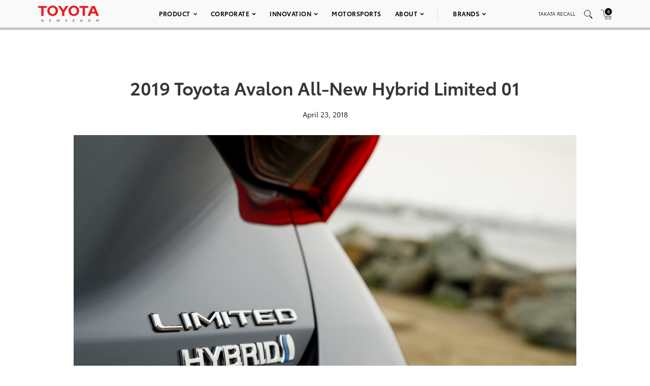

--- FILE ---
content_type: text/html; charset=utf-8
request_url: https://www.google.com/recaptcha/api2/anchor?ar=1&k=6Ldl55gUAAAAAODWLNyPR_2KfYHNm-DfOveo0xfH&co=aHR0cHM6Ly9wcmVzc3Jvb20udG95b3RhLmNvbTo0NDM.&hl=en&v=N67nZn4AqZkNcbeMu4prBgzg&size=normal&anchor-ms=20000&execute-ms=30000&cb=kt5me65o92x1
body_size: 50280
content:
<!DOCTYPE HTML><html dir="ltr" lang="en"><head><meta http-equiv="Content-Type" content="text/html; charset=UTF-8">
<meta http-equiv="X-UA-Compatible" content="IE=edge">
<title>reCAPTCHA</title>
<style type="text/css">
/* cyrillic-ext */
@font-face {
  font-family: 'Roboto';
  font-style: normal;
  font-weight: 400;
  font-stretch: 100%;
  src: url(//fonts.gstatic.com/s/roboto/v48/KFO7CnqEu92Fr1ME7kSn66aGLdTylUAMa3GUBHMdazTgWw.woff2) format('woff2');
  unicode-range: U+0460-052F, U+1C80-1C8A, U+20B4, U+2DE0-2DFF, U+A640-A69F, U+FE2E-FE2F;
}
/* cyrillic */
@font-face {
  font-family: 'Roboto';
  font-style: normal;
  font-weight: 400;
  font-stretch: 100%;
  src: url(//fonts.gstatic.com/s/roboto/v48/KFO7CnqEu92Fr1ME7kSn66aGLdTylUAMa3iUBHMdazTgWw.woff2) format('woff2');
  unicode-range: U+0301, U+0400-045F, U+0490-0491, U+04B0-04B1, U+2116;
}
/* greek-ext */
@font-face {
  font-family: 'Roboto';
  font-style: normal;
  font-weight: 400;
  font-stretch: 100%;
  src: url(//fonts.gstatic.com/s/roboto/v48/KFO7CnqEu92Fr1ME7kSn66aGLdTylUAMa3CUBHMdazTgWw.woff2) format('woff2');
  unicode-range: U+1F00-1FFF;
}
/* greek */
@font-face {
  font-family: 'Roboto';
  font-style: normal;
  font-weight: 400;
  font-stretch: 100%;
  src: url(//fonts.gstatic.com/s/roboto/v48/KFO7CnqEu92Fr1ME7kSn66aGLdTylUAMa3-UBHMdazTgWw.woff2) format('woff2');
  unicode-range: U+0370-0377, U+037A-037F, U+0384-038A, U+038C, U+038E-03A1, U+03A3-03FF;
}
/* math */
@font-face {
  font-family: 'Roboto';
  font-style: normal;
  font-weight: 400;
  font-stretch: 100%;
  src: url(//fonts.gstatic.com/s/roboto/v48/KFO7CnqEu92Fr1ME7kSn66aGLdTylUAMawCUBHMdazTgWw.woff2) format('woff2');
  unicode-range: U+0302-0303, U+0305, U+0307-0308, U+0310, U+0312, U+0315, U+031A, U+0326-0327, U+032C, U+032F-0330, U+0332-0333, U+0338, U+033A, U+0346, U+034D, U+0391-03A1, U+03A3-03A9, U+03B1-03C9, U+03D1, U+03D5-03D6, U+03F0-03F1, U+03F4-03F5, U+2016-2017, U+2034-2038, U+203C, U+2040, U+2043, U+2047, U+2050, U+2057, U+205F, U+2070-2071, U+2074-208E, U+2090-209C, U+20D0-20DC, U+20E1, U+20E5-20EF, U+2100-2112, U+2114-2115, U+2117-2121, U+2123-214F, U+2190, U+2192, U+2194-21AE, U+21B0-21E5, U+21F1-21F2, U+21F4-2211, U+2213-2214, U+2216-22FF, U+2308-230B, U+2310, U+2319, U+231C-2321, U+2336-237A, U+237C, U+2395, U+239B-23B7, U+23D0, U+23DC-23E1, U+2474-2475, U+25AF, U+25B3, U+25B7, U+25BD, U+25C1, U+25CA, U+25CC, U+25FB, U+266D-266F, U+27C0-27FF, U+2900-2AFF, U+2B0E-2B11, U+2B30-2B4C, U+2BFE, U+3030, U+FF5B, U+FF5D, U+1D400-1D7FF, U+1EE00-1EEFF;
}
/* symbols */
@font-face {
  font-family: 'Roboto';
  font-style: normal;
  font-weight: 400;
  font-stretch: 100%;
  src: url(//fonts.gstatic.com/s/roboto/v48/KFO7CnqEu92Fr1ME7kSn66aGLdTylUAMaxKUBHMdazTgWw.woff2) format('woff2');
  unicode-range: U+0001-000C, U+000E-001F, U+007F-009F, U+20DD-20E0, U+20E2-20E4, U+2150-218F, U+2190, U+2192, U+2194-2199, U+21AF, U+21E6-21F0, U+21F3, U+2218-2219, U+2299, U+22C4-22C6, U+2300-243F, U+2440-244A, U+2460-24FF, U+25A0-27BF, U+2800-28FF, U+2921-2922, U+2981, U+29BF, U+29EB, U+2B00-2BFF, U+4DC0-4DFF, U+FFF9-FFFB, U+10140-1018E, U+10190-1019C, U+101A0, U+101D0-101FD, U+102E0-102FB, U+10E60-10E7E, U+1D2C0-1D2D3, U+1D2E0-1D37F, U+1F000-1F0FF, U+1F100-1F1AD, U+1F1E6-1F1FF, U+1F30D-1F30F, U+1F315, U+1F31C, U+1F31E, U+1F320-1F32C, U+1F336, U+1F378, U+1F37D, U+1F382, U+1F393-1F39F, U+1F3A7-1F3A8, U+1F3AC-1F3AF, U+1F3C2, U+1F3C4-1F3C6, U+1F3CA-1F3CE, U+1F3D4-1F3E0, U+1F3ED, U+1F3F1-1F3F3, U+1F3F5-1F3F7, U+1F408, U+1F415, U+1F41F, U+1F426, U+1F43F, U+1F441-1F442, U+1F444, U+1F446-1F449, U+1F44C-1F44E, U+1F453, U+1F46A, U+1F47D, U+1F4A3, U+1F4B0, U+1F4B3, U+1F4B9, U+1F4BB, U+1F4BF, U+1F4C8-1F4CB, U+1F4D6, U+1F4DA, U+1F4DF, U+1F4E3-1F4E6, U+1F4EA-1F4ED, U+1F4F7, U+1F4F9-1F4FB, U+1F4FD-1F4FE, U+1F503, U+1F507-1F50B, U+1F50D, U+1F512-1F513, U+1F53E-1F54A, U+1F54F-1F5FA, U+1F610, U+1F650-1F67F, U+1F687, U+1F68D, U+1F691, U+1F694, U+1F698, U+1F6AD, U+1F6B2, U+1F6B9-1F6BA, U+1F6BC, U+1F6C6-1F6CF, U+1F6D3-1F6D7, U+1F6E0-1F6EA, U+1F6F0-1F6F3, U+1F6F7-1F6FC, U+1F700-1F7FF, U+1F800-1F80B, U+1F810-1F847, U+1F850-1F859, U+1F860-1F887, U+1F890-1F8AD, U+1F8B0-1F8BB, U+1F8C0-1F8C1, U+1F900-1F90B, U+1F93B, U+1F946, U+1F984, U+1F996, U+1F9E9, U+1FA00-1FA6F, U+1FA70-1FA7C, U+1FA80-1FA89, U+1FA8F-1FAC6, U+1FACE-1FADC, U+1FADF-1FAE9, U+1FAF0-1FAF8, U+1FB00-1FBFF;
}
/* vietnamese */
@font-face {
  font-family: 'Roboto';
  font-style: normal;
  font-weight: 400;
  font-stretch: 100%;
  src: url(//fonts.gstatic.com/s/roboto/v48/KFO7CnqEu92Fr1ME7kSn66aGLdTylUAMa3OUBHMdazTgWw.woff2) format('woff2');
  unicode-range: U+0102-0103, U+0110-0111, U+0128-0129, U+0168-0169, U+01A0-01A1, U+01AF-01B0, U+0300-0301, U+0303-0304, U+0308-0309, U+0323, U+0329, U+1EA0-1EF9, U+20AB;
}
/* latin-ext */
@font-face {
  font-family: 'Roboto';
  font-style: normal;
  font-weight: 400;
  font-stretch: 100%;
  src: url(//fonts.gstatic.com/s/roboto/v48/KFO7CnqEu92Fr1ME7kSn66aGLdTylUAMa3KUBHMdazTgWw.woff2) format('woff2');
  unicode-range: U+0100-02BA, U+02BD-02C5, U+02C7-02CC, U+02CE-02D7, U+02DD-02FF, U+0304, U+0308, U+0329, U+1D00-1DBF, U+1E00-1E9F, U+1EF2-1EFF, U+2020, U+20A0-20AB, U+20AD-20C0, U+2113, U+2C60-2C7F, U+A720-A7FF;
}
/* latin */
@font-face {
  font-family: 'Roboto';
  font-style: normal;
  font-weight: 400;
  font-stretch: 100%;
  src: url(//fonts.gstatic.com/s/roboto/v48/KFO7CnqEu92Fr1ME7kSn66aGLdTylUAMa3yUBHMdazQ.woff2) format('woff2');
  unicode-range: U+0000-00FF, U+0131, U+0152-0153, U+02BB-02BC, U+02C6, U+02DA, U+02DC, U+0304, U+0308, U+0329, U+2000-206F, U+20AC, U+2122, U+2191, U+2193, U+2212, U+2215, U+FEFF, U+FFFD;
}
/* cyrillic-ext */
@font-face {
  font-family: 'Roboto';
  font-style: normal;
  font-weight: 500;
  font-stretch: 100%;
  src: url(//fonts.gstatic.com/s/roboto/v48/KFO7CnqEu92Fr1ME7kSn66aGLdTylUAMa3GUBHMdazTgWw.woff2) format('woff2');
  unicode-range: U+0460-052F, U+1C80-1C8A, U+20B4, U+2DE0-2DFF, U+A640-A69F, U+FE2E-FE2F;
}
/* cyrillic */
@font-face {
  font-family: 'Roboto';
  font-style: normal;
  font-weight: 500;
  font-stretch: 100%;
  src: url(//fonts.gstatic.com/s/roboto/v48/KFO7CnqEu92Fr1ME7kSn66aGLdTylUAMa3iUBHMdazTgWw.woff2) format('woff2');
  unicode-range: U+0301, U+0400-045F, U+0490-0491, U+04B0-04B1, U+2116;
}
/* greek-ext */
@font-face {
  font-family: 'Roboto';
  font-style: normal;
  font-weight: 500;
  font-stretch: 100%;
  src: url(//fonts.gstatic.com/s/roboto/v48/KFO7CnqEu92Fr1ME7kSn66aGLdTylUAMa3CUBHMdazTgWw.woff2) format('woff2');
  unicode-range: U+1F00-1FFF;
}
/* greek */
@font-face {
  font-family: 'Roboto';
  font-style: normal;
  font-weight: 500;
  font-stretch: 100%;
  src: url(//fonts.gstatic.com/s/roboto/v48/KFO7CnqEu92Fr1ME7kSn66aGLdTylUAMa3-UBHMdazTgWw.woff2) format('woff2');
  unicode-range: U+0370-0377, U+037A-037F, U+0384-038A, U+038C, U+038E-03A1, U+03A3-03FF;
}
/* math */
@font-face {
  font-family: 'Roboto';
  font-style: normal;
  font-weight: 500;
  font-stretch: 100%;
  src: url(//fonts.gstatic.com/s/roboto/v48/KFO7CnqEu92Fr1ME7kSn66aGLdTylUAMawCUBHMdazTgWw.woff2) format('woff2');
  unicode-range: U+0302-0303, U+0305, U+0307-0308, U+0310, U+0312, U+0315, U+031A, U+0326-0327, U+032C, U+032F-0330, U+0332-0333, U+0338, U+033A, U+0346, U+034D, U+0391-03A1, U+03A3-03A9, U+03B1-03C9, U+03D1, U+03D5-03D6, U+03F0-03F1, U+03F4-03F5, U+2016-2017, U+2034-2038, U+203C, U+2040, U+2043, U+2047, U+2050, U+2057, U+205F, U+2070-2071, U+2074-208E, U+2090-209C, U+20D0-20DC, U+20E1, U+20E5-20EF, U+2100-2112, U+2114-2115, U+2117-2121, U+2123-214F, U+2190, U+2192, U+2194-21AE, U+21B0-21E5, U+21F1-21F2, U+21F4-2211, U+2213-2214, U+2216-22FF, U+2308-230B, U+2310, U+2319, U+231C-2321, U+2336-237A, U+237C, U+2395, U+239B-23B7, U+23D0, U+23DC-23E1, U+2474-2475, U+25AF, U+25B3, U+25B7, U+25BD, U+25C1, U+25CA, U+25CC, U+25FB, U+266D-266F, U+27C0-27FF, U+2900-2AFF, U+2B0E-2B11, U+2B30-2B4C, U+2BFE, U+3030, U+FF5B, U+FF5D, U+1D400-1D7FF, U+1EE00-1EEFF;
}
/* symbols */
@font-face {
  font-family: 'Roboto';
  font-style: normal;
  font-weight: 500;
  font-stretch: 100%;
  src: url(//fonts.gstatic.com/s/roboto/v48/KFO7CnqEu92Fr1ME7kSn66aGLdTylUAMaxKUBHMdazTgWw.woff2) format('woff2');
  unicode-range: U+0001-000C, U+000E-001F, U+007F-009F, U+20DD-20E0, U+20E2-20E4, U+2150-218F, U+2190, U+2192, U+2194-2199, U+21AF, U+21E6-21F0, U+21F3, U+2218-2219, U+2299, U+22C4-22C6, U+2300-243F, U+2440-244A, U+2460-24FF, U+25A0-27BF, U+2800-28FF, U+2921-2922, U+2981, U+29BF, U+29EB, U+2B00-2BFF, U+4DC0-4DFF, U+FFF9-FFFB, U+10140-1018E, U+10190-1019C, U+101A0, U+101D0-101FD, U+102E0-102FB, U+10E60-10E7E, U+1D2C0-1D2D3, U+1D2E0-1D37F, U+1F000-1F0FF, U+1F100-1F1AD, U+1F1E6-1F1FF, U+1F30D-1F30F, U+1F315, U+1F31C, U+1F31E, U+1F320-1F32C, U+1F336, U+1F378, U+1F37D, U+1F382, U+1F393-1F39F, U+1F3A7-1F3A8, U+1F3AC-1F3AF, U+1F3C2, U+1F3C4-1F3C6, U+1F3CA-1F3CE, U+1F3D4-1F3E0, U+1F3ED, U+1F3F1-1F3F3, U+1F3F5-1F3F7, U+1F408, U+1F415, U+1F41F, U+1F426, U+1F43F, U+1F441-1F442, U+1F444, U+1F446-1F449, U+1F44C-1F44E, U+1F453, U+1F46A, U+1F47D, U+1F4A3, U+1F4B0, U+1F4B3, U+1F4B9, U+1F4BB, U+1F4BF, U+1F4C8-1F4CB, U+1F4D6, U+1F4DA, U+1F4DF, U+1F4E3-1F4E6, U+1F4EA-1F4ED, U+1F4F7, U+1F4F9-1F4FB, U+1F4FD-1F4FE, U+1F503, U+1F507-1F50B, U+1F50D, U+1F512-1F513, U+1F53E-1F54A, U+1F54F-1F5FA, U+1F610, U+1F650-1F67F, U+1F687, U+1F68D, U+1F691, U+1F694, U+1F698, U+1F6AD, U+1F6B2, U+1F6B9-1F6BA, U+1F6BC, U+1F6C6-1F6CF, U+1F6D3-1F6D7, U+1F6E0-1F6EA, U+1F6F0-1F6F3, U+1F6F7-1F6FC, U+1F700-1F7FF, U+1F800-1F80B, U+1F810-1F847, U+1F850-1F859, U+1F860-1F887, U+1F890-1F8AD, U+1F8B0-1F8BB, U+1F8C0-1F8C1, U+1F900-1F90B, U+1F93B, U+1F946, U+1F984, U+1F996, U+1F9E9, U+1FA00-1FA6F, U+1FA70-1FA7C, U+1FA80-1FA89, U+1FA8F-1FAC6, U+1FACE-1FADC, U+1FADF-1FAE9, U+1FAF0-1FAF8, U+1FB00-1FBFF;
}
/* vietnamese */
@font-face {
  font-family: 'Roboto';
  font-style: normal;
  font-weight: 500;
  font-stretch: 100%;
  src: url(//fonts.gstatic.com/s/roboto/v48/KFO7CnqEu92Fr1ME7kSn66aGLdTylUAMa3OUBHMdazTgWw.woff2) format('woff2');
  unicode-range: U+0102-0103, U+0110-0111, U+0128-0129, U+0168-0169, U+01A0-01A1, U+01AF-01B0, U+0300-0301, U+0303-0304, U+0308-0309, U+0323, U+0329, U+1EA0-1EF9, U+20AB;
}
/* latin-ext */
@font-face {
  font-family: 'Roboto';
  font-style: normal;
  font-weight: 500;
  font-stretch: 100%;
  src: url(//fonts.gstatic.com/s/roboto/v48/KFO7CnqEu92Fr1ME7kSn66aGLdTylUAMa3KUBHMdazTgWw.woff2) format('woff2');
  unicode-range: U+0100-02BA, U+02BD-02C5, U+02C7-02CC, U+02CE-02D7, U+02DD-02FF, U+0304, U+0308, U+0329, U+1D00-1DBF, U+1E00-1E9F, U+1EF2-1EFF, U+2020, U+20A0-20AB, U+20AD-20C0, U+2113, U+2C60-2C7F, U+A720-A7FF;
}
/* latin */
@font-face {
  font-family: 'Roboto';
  font-style: normal;
  font-weight: 500;
  font-stretch: 100%;
  src: url(//fonts.gstatic.com/s/roboto/v48/KFO7CnqEu92Fr1ME7kSn66aGLdTylUAMa3yUBHMdazQ.woff2) format('woff2');
  unicode-range: U+0000-00FF, U+0131, U+0152-0153, U+02BB-02BC, U+02C6, U+02DA, U+02DC, U+0304, U+0308, U+0329, U+2000-206F, U+20AC, U+2122, U+2191, U+2193, U+2212, U+2215, U+FEFF, U+FFFD;
}
/* cyrillic-ext */
@font-face {
  font-family: 'Roboto';
  font-style: normal;
  font-weight: 900;
  font-stretch: 100%;
  src: url(//fonts.gstatic.com/s/roboto/v48/KFO7CnqEu92Fr1ME7kSn66aGLdTylUAMa3GUBHMdazTgWw.woff2) format('woff2');
  unicode-range: U+0460-052F, U+1C80-1C8A, U+20B4, U+2DE0-2DFF, U+A640-A69F, U+FE2E-FE2F;
}
/* cyrillic */
@font-face {
  font-family: 'Roboto';
  font-style: normal;
  font-weight: 900;
  font-stretch: 100%;
  src: url(//fonts.gstatic.com/s/roboto/v48/KFO7CnqEu92Fr1ME7kSn66aGLdTylUAMa3iUBHMdazTgWw.woff2) format('woff2');
  unicode-range: U+0301, U+0400-045F, U+0490-0491, U+04B0-04B1, U+2116;
}
/* greek-ext */
@font-face {
  font-family: 'Roboto';
  font-style: normal;
  font-weight: 900;
  font-stretch: 100%;
  src: url(//fonts.gstatic.com/s/roboto/v48/KFO7CnqEu92Fr1ME7kSn66aGLdTylUAMa3CUBHMdazTgWw.woff2) format('woff2');
  unicode-range: U+1F00-1FFF;
}
/* greek */
@font-face {
  font-family: 'Roboto';
  font-style: normal;
  font-weight: 900;
  font-stretch: 100%;
  src: url(//fonts.gstatic.com/s/roboto/v48/KFO7CnqEu92Fr1ME7kSn66aGLdTylUAMa3-UBHMdazTgWw.woff2) format('woff2');
  unicode-range: U+0370-0377, U+037A-037F, U+0384-038A, U+038C, U+038E-03A1, U+03A3-03FF;
}
/* math */
@font-face {
  font-family: 'Roboto';
  font-style: normal;
  font-weight: 900;
  font-stretch: 100%;
  src: url(//fonts.gstatic.com/s/roboto/v48/KFO7CnqEu92Fr1ME7kSn66aGLdTylUAMawCUBHMdazTgWw.woff2) format('woff2');
  unicode-range: U+0302-0303, U+0305, U+0307-0308, U+0310, U+0312, U+0315, U+031A, U+0326-0327, U+032C, U+032F-0330, U+0332-0333, U+0338, U+033A, U+0346, U+034D, U+0391-03A1, U+03A3-03A9, U+03B1-03C9, U+03D1, U+03D5-03D6, U+03F0-03F1, U+03F4-03F5, U+2016-2017, U+2034-2038, U+203C, U+2040, U+2043, U+2047, U+2050, U+2057, U+205F, U+2070-2071, U+2074-208E, U+2090-209C, U+20D0-20DC, U+20E1, U+20E5-20EF, U+2100-2112, U+2114-2115, U+2117-2121, U+2123-214F, U+2190, U+2192, U+2194-21AE, U+21B0-21E5, U+21F1-21F2, U+21F4-2211, U+2213-2214, U+2216-22FF, U+2308-230B, U+2310, U+2319, U+231C-2321, U+2336-237A, U+237C, U+2395, U+239B-23B7, U+23D0, U+23DC-23E1, U+2474-2475, U+25AF, U+25B3, U+25B7, U+25BD, U+25C1, U+25CA, U+25CC, U+25FB, U+266D-266F, U+27C0-27FF, U+2900-2AFF, U+2B0E-2B11, U+2B30-2B4C, U+2BFE, U+3030, U+FF5B, U+FF5D, U+1D400-1D7FF, U+1EE00-1EEFF;
}
/* symbols */
@font-face {
  font-family: 'Roboto';
  font-style: normal;
  font-weight: 900;
  font-stretch: 100%;
  src: url(//fonts.gstatic.com/s/roboto/v48/KFO7CnqEu92Fr1ME7kSn66aGLdTylUAMaxKUBHMdazTgWw.woff2) format('woff2');
  unicode-range: U+0001-000C, U+000E-001F, U+007F-009F, U+20DD-20E0, U+20E2-20E4, U+2150-218F, U+2190, U+2192, U+2194-2199, U+21AF, U+21E6-21F0, U+21F3, U+2218-2219, U+2299, U+22C4-22C6, U+2300-243F, U+2440-244A, U+2460-24FF, U+25A0-27BF, U+2800-28FF, U+2921-2922, U+2981, U+29BF, U+29EB, U+2B00-2BFF, U+4DC0-4DFF, U+FFF9-FFFB, U+10140-1018E, U+10190-1019C, U+101A0, U+101D0-101FD, U+102E0-102FB, U+10E60-10E7E, U+1D2C0-1D2D3, U+1D2E0-1D37F, U+1F000-1F0FF, U+1F100-1F1AD, U+1F1E6-1F1FF, U+1F30D-1F30F, U+1F315, U+1F31C, U+1F31E, U+1F320-1F32C, U+1F336, U+1F378, U+1F37D, U+1F382, U+1F393-1F39F, U+1F3A7-1F3A8, U+1F3AC-1F3AF, U+1F3C2, U+1F3C4-1F3C6, U+1F3CA-1F3CE, U+1F3D4-1F3E0, U+1F3ED, U+1F3F1-1F3F3, U+1F3F5-1F3F7, U+1F408, U+1F415, U+1F41F, U+1F426, U+1F43F, U+1F441-1F442, U+1F444, U+1F446-1F449, U+1F44C-1F44E, U+1F453, U+1F46A, U+1F47D, U+1F4A3, U+1F4B0, U+1F4B3, U+1F4B9, U+1F4BB, U+1F4BF, U+1F4C8-1F4CB, U+1F4D6, U+1F4DA, U+1F4DF, U+1F4E3-1F4E6, U+1F4EA-1F4ED, U+1F4F7, U+1F4F9-1F4FB, U+1F4FD-1F4FE, U+1F503, U+1F507-1F50B, U+1F50D, U+1F512-1F513, U+1F53E-1F54A, U+1F54F-1F5FA, U+1F610, U+1F650-1F67F, U+1F687, U+1F68D, U+1F691, U+1F694, U+1F698, U+1F6AD, U+1F6B2, U+1F6B9-1F6BA, U+1F6BC, U+1F6C6-1F6CF, U+1F6D3-1F6D7, U+1F6E0-1F6EA, U+1F6F0-1F6F3, U+1F6F7-1F6FC, U+1F700-1F7FF, U+1F800-1F80B, U+1F810-1F847, U+1F850-1F859, U+1F860-1F887, U+1F890-1F8AD, U+1F8B0-1F8BB, U+1F8C0-1F8C1, U+1F900-1F90B, U+1F93B, U+1F946, U+1F984, U+1F996, U+1F9E9, U+1FA00-1FA6F, U+1FA70-1FA7C, U+1FA80-1FA89, U+1FA8F-1FAC6, U+1FACE-1FADC, U+1FADF-1FAE9, U+1FAF0-1FAF8, U+1FB00-1FBFF;
}
/* vietnamese */
@font-face {
  font-family: 'Roboto';
  font-style: normal;
  font-weight: 900;
  font-stretch: 100%;
  src: url(//fonts.gstatic.com/s/roboto/v48/KFO7CnqEu92Fr1ME7kSn66aGLdTylUAMa3OUBHMdazTgWw.woff2) format('woff2');
  unicode-range: U+0102-0103, U+0110-0111, U+0128-0129, U+0168-0169, U+01A0-01A1, U+01AF-01B0, U+0300-0301, U+0303-0304, U+0308-0309, U+0323, U+0329, U+1EA0-1EF9, U+20AB;
}
/* latin-ext */
@font-face {
  font-family: 'Roboto';
  font-style: normal;
  font-weight: 900;
  font-stretch: 100%;
  src: url(//fonts.gstatic.com/s/roboto/v48/KFO7CnqEu92Fr1ME7kSn66aGLdTylUAMa3KUBHMdazTgWw.woff2) format('woff2');
  unicode-range: U+0100-02BA, U+02BD-02C5, U+02C7-02CC, U+02CE-02D7, U+02DD-02FF, U+0304, U+0308, U+0329, U+1D00-1DBF, U+1E00-1E9F, U+1EF2-1EFF, U+2020, U+20A0-20AB, U+20AD-20C0, U+2113, U+2C60-2C7F, U+A720-A7FF;
}
/* latin */
@font-face {
  font-family: 'Roboto';
  font-style: normal;
  font-weight: 900;
  font-stretch: 100%;
  src: url(//fonts.gstatic.com/s/roboto/v48/KFO7CnqEu92Fr1ME7kSn66aGLdTylUAMa3yUBHMdazQ.woff2) format('woff2');
  unicode-range: U+0000-00FF, U+0131, U+0152-0153, U+02BB-02BC, U+02C6, U+02DA, U+02DC, U+0304, U+0308, U+0329, U+2000-206F, U+20AC, U+2122, U+2191, U+2193, U+2212, U+2215, U+FEFF, U+FFFD;
}

</style>
<link rel="stylesheet" type="text/css" href="https://www.gstatic.com/recaptcha/releases/N67nZn4AqZkNcbeMu4prBgzg/styles__ltr.css">
<script nonce="HPtF0927RlNReIrWW2dr2w" type="text/javascript">window['__recaptcha_api'] = 'https://www.google.com/recaptcha/api2/';</script>
<script type="text/javascript" src="https://www.gstatic.com/recaptcha/releases/N67nZn4AqZkNcbeMu4prBgzg/recaptcha__en.js" nonce="HPtF0927RlNReIrWW2dr2w">
      
    </script></head>
<body><div id="rc-anchor-alert" class="rc-anchor-alert"></div>
<input type="hidden" id="recaptcha-token" value="[base64]">
<script type="text/javascript" nonce="HPtF0927RlNReIrWW2dr2w">
      recaptcha.anchor.Main.init("[\x22ainput\x22,[\x22bgdata\x22,\x22\x22,\[base64]/[base64]/[base64]/[base64]/[base64]/UltsKytdPUU6KEU8MjA0OD9SW2wrK109RT4+NnwxOTI6KChFJjY0NTEyKT09NTUyOTYmJk0rMTxjLmxlbmd0aCYmKGMuY2hhckNvZGVBdChNKzEpJjY0NTEyKT09NTYzMjA/[base64]/[base64]/[base64]/[base64]/[base64]/[base64]/[base64]\x22,\[base64]\\u003d\x22,\x22V8Ouwp3CrFZ1a8K1wqHCjsOnT8OpbcOBfXbDg8K8wqQKw65Hwqx0ecO0w59Gw7PCvcKSHsKdL0rCtMKwwozDi8KmR8OZCcOSw54LwpIWdlg5wqLDocOBwpDCvifDmMOvw5tow5nDvkrCuAZ/[base64]/[base64]/wrLDtG9Nw7J/JcKTcMKec8KUDMKqM8KfFnVsw7N8w4zDkwkdPCAQwp7CpsKpOAt3wq3Dq2cDwqk5w77CgDPCsxPCqhjDicORWsK7w7NDwqYMw7g4G8OqwqXCgnkcYsO/[base64]/Cn8K9LsOkPsK1w5J5Q3bCpA3ClmJnwqx6DMKIw47DvsKmAcKnSkHDmcOOScO6HsKBFXfCscOvw6jClAbDqQVqwqIoasK9wpAAw6HCqMODCRDCscOwwoEBDjZEw6EGZg1Aw6N1dcOXwrXDi8Osa20fCg7Do8KQw5nDhF3Co8OeWsKnEn/DvMKsCVDCuDZMJSVMf8KTwr/[base64]/Cs8OMSsO5MCDCrMKkw48mw7Y8wqfDuEEHwpHCsUPCpMKKwoZNHl1dw5kuwqDDq8OnZDXDnSnDqcKof8OtDFhMwoTCoyfDmi0QB8Opw45MYsOQfU96wq0SfcO4UsKyfMKdKRMlwo4Kw6/DrMO0wpTDusOuwqJowpXDocOWacKKY8OFBXzCpyPDpGXCjXx8wo7CksOjw4Nfw6vCvsKYDsKTwq5wwp/[base64]/UXzCvMOWwojCi8OCScO4WHnDqRNfwrwQw41LFDDCj8KBEsOuw6MEWsOuc23Co8OUwrDCriMAw5pbc8K7wpB/[base64]/DpGMzMVvDqsO0w5IjIsK3w5bDn8O/esOIwro6fzfDt2rDoARgw6jCh1lWdcKAG2LDmV9aw7ZZU8K6IcKIC8KIHG5Gwq08wpFSwrYUw4puwoLDlgV4KCs/IMO4w4BcBMOWwqbDtcOGEMK7w5zDqVV+I8OBM8K9QV/CpxxWwrJAw7rCoWxxZj9AwpXDpH0EwrFTP8OBJcO4OWIVK2U+w6fChWZKw67Cnk3CjDbDiMKSAyrCpV1QQMOUw5F+wo0EPsOfOXMqcMOZfMKAw61xw5ZrORFpesO6w6LCr8K1IMKGCzLCpMKlOMKRwpLDtcOGw6UXw53DtcOnwqdNBBU/[base64]/w5DCgnFJwpzCnjzCnMKSfjszw5/DvcOVw7HCgULDrMO5PsOIJBkJHWQDdcOtw7jDhV9gUinDs8Oowp/DisKGRsKcw6BwcDHCvMO6UnIqwojCvsKgw6dyw7kfwp/ChcO4SkYWdsORRsOiw5PCvsOMesKSw4ECJMKhwo7DnApTa8KPS8OMBsOCBMKKAwnCvsO/Slg3OT0MwpNXHxN3BMKWwoBjXg1Mw6sRw6DDtV3CtV9zwqhlaQTCn8KywqwRE8O1wos3wp3DrEjCnh9+IgXCrcK0FsOkKmrDq1XDuxwqw5fCs1FueMOaw4k/[base64]/w4HCmnnChyrDsMKzEsKjWX03wpIGPm9RI8KWwqATM8OBworCtcOyPWgHecK0wrDCsWIpwovCuCnCojQ6w4BCOg8+w4vDmVFhRz/Cli4ywrDCmDrCkCYUw4xJScOOw73DqkLDvcKMw5YgworChnBRwoBXUcOVVMKpYMOYQDfCiFhsFX1lL8OIJTgRw5jCn0TDnMK5w7fCncKifAAGw75fw6R5fEUFw7LDpRrCg8OxOg7CuDDDiW/[base64]/DlcKfw6jClXzDnDnDssOoMDl5DcOIw6l3wqrCoMKgwpA0wot/w60uYMONwrPDqcOKPXnClsKtwpk3w4fCkx4Nw7HDqcKWCXYQXRvCgS1tX8KGTWrDg8OTwqTChh7DmMKLw6zCnMOrwr4WZcOXS8KEG8Kawr/DhGk1wr9Ewp7CgV8RKsK9eMKPfxbCvnoYOcOEwqfDo8OtNgcFOwfChEXCp3TCpT4hL8K4SsKmaVPCmCfDvw/DkCbDncOHdMOdwozDo8O8wrdwYDzDjMOsIsOewqfChsKcEsKKYC5yRkDDtsOLFcOtJk4ow5hYw7HDsDIcw6DDoMKLwp4fw68FUlsXDgVKwplnwoTCoWZpWMKyw6/CuAQiCj/Dqw9/DsK2bcO3dQ3DisOFwpZMKsKSEyRdw6w1w7TDncOaVzrDgUrDi8KCFWBQw4/CjsKaw7DCmsOgwqbCqmQywqjCoBjCq8OKEWdZWXgmwqfCv8ORw6PCp8Kyw44NcSxhfUURwpHCs2rDq1jChMOUw5PDvsKFQnXCmEHDiMOEw4jDqcOfwoYqPxTCpDBMPhDCv8OzGE/CuXDCrMKCwrvCrlhgVS44w4jDl1fCoCtINW1Yw5TCrjtncRBqEcKPQsO8A0HDvsKOXcOpw4ENf3ROwp/CicO/fMKXKjghMcOvw7HDij3DoHY3wonChsKLwq3Cn8K4w43CmMO7w745w5fCvcOGBsKEwq/DoBFuw6x4DmjDusOOw4DDnsKEGsOzcFHDucOifBrDtlzDp8KTw79rLsKew4fDvnHCmcKeSD5cFMKPVMO3wqjCqMK6wrsLwqzDsW0aw5vDo8K1w6hIO8O3XcK/Qn/CkcO7IsKAwqFAFWcgBcKtw5ZDw7heJMKFMsKEw5LChQfCj8O0EcOyUk7CssOFScOia8OlwpZIwoLCiMObWRh7YMOFdRQEw7Juw5cRQ3UbI8O5XhtpVsKXIXrDl3XCkcKLwqtxw7/CtMKGw5zCjsKsZC00w7MfNMKMEDrChcKNwpZ/[base64]/DgcKvb8OFwpNlwpHCrQLCvsKdwrNmw7hiwoPDhUggUMO4MiMlw7Byw6kZwqvCmCswYcK/w75OwpfDv8OKwoDCkSIlFUXDlMKUwo9+wrXCijdhR8O/BcKhwoFdw7A1YgrDo8O/wpnDmiZtw7PCt24Qw5vDrWMowrzDh21bwrVkOnbCmV/DnsK5wqbCgcKAwpx7w7LCq8KkW3vDlcKISMK5wrgrwp8pwp7DjBNTw6MCworDjnN/[base64]/CokHDiMK9dMOcPsOGwqtDa8KXXyskNXZ4SGzDrCTDsMO1T8K8w6XCqMK9YAHCucKCZAnDt8KwLCA6McK9Y8O/[base64]/Q0dMIsKFwq/[base64]/EcOlw4h1wqwmG1BnA8OdwpEew4bDgcO3wrXChFTCqMOiNDIKEcKQFiUYQg4pfyfDnAFPw5PCiWAgAsKuI8KIw4vCl3zCr2c/wogvVMOMCix4w65EAX7DusKIw5YtwrpHfH3DrXZVesOSw6dKOsO1DBDCisKewonDhg7DvcOkw4B3w75vWcK4aMKTw4zDl8OtZB7DnMOdw47Ci8OVEg3Cg2/[base64]/DkiwAwpzCtSTCnh1Cw4JQwqvDqH02VMOBZ8KKw5Yyw5kxw5A6w4DDvsOTwpvChhHCgMOAXDbCrsOECcOoQHXDgykjwpQGKsKgw6HCmcOsw6hHwq5WwpcOGT7DtUTCtwkDw7/[base64]/Dg3nDr8OWw6omwp80IjhWwrwAHC97w4Ecwp5uw5wtw4bCgMOtasKFwrvDisKwccO/DwIpO8KQD0nDsTXDuCrCmsKQA8OsMMKkwpcUw4jCk03CocKuwp7DksO7fmJSw6wMwrHDtMOlw7cnGTUUX8KELVPCscKiOg/DkMKfF8KnT1/[base64]/CrApqcsKlwpdyCE3CjcOWwrHDrh/DucKIEyXDgA3CsWxIXMOLW1zDssOYw7pXwqTDjFtjJkYHMcO6wrUrUcKfw5EfWVPCpsKrJEnDi8KZw7lZw4zDvMKkw7VURQ0pw67CujZfw4pgYCg7wobDlsK3w5rDtcKBwo0fwr/DgwMxwrLCn8KUP8O3w5I6cMOJIkbCp3DCkcKZw4zCgFRoS8O0w5sIPTQWJWbCkMOmT3fCi8K9wpcJwpw3LSrDhhgHw6LDv8Kuw63DrMK+w7dnB3MkDWsdVSDCocOOAEpRw5LCvj/[base64]/[base64]/CrTTCnMKON8KDesKeDsKXS8Kxw4BHwrB5w5UTw6wqwqAIexXDhBXDiV4cw6wbw7wtDgPDicKEwrLCoMOEFUrDuyvCk8K8w7LClg9XwrDDrcKmMsOXaMOfwrPDt0NgwpPDtwnDpcKRwpLDiMKPV8K0Eh12w4fCinwLwqMHwr5WLTZHanvDlMOAwoJ0Yyd9w5rCoD7DtD/DvhY/[base64]/[base64]/[base64]/wpwrw6DDvsKYIMKYwqrDkk/ClsOwAcO8w7EEw6Qtw48Ucm40TBrDvStCXcKpwq18cTfDrsKpLBtOw6xxScOqSMOqbggIw4YXF8Oxw7HCssKncRTCrcOBM0wmw6kATiB5fsKTw7HCsHR2IsO3w4/Cs8KZwr3DqwvCjMOtw4TDrMOMOcOOw4DDsMOLHsKRwrvDo8OTwpocW8ONwq4Nw4jCrC9fwr4uw64+wqkPbSXCsh1Vw500csOxNcOJW8Obw7g6IsKCXcKjw4PCjMOFZcOdw6vCrBgHWw/Ck1rDtDDCtcKdwpF0wrh2wp4lTsK8wqxTw7oXE03Cg8OIwrzCucK/wrzDqMOCwo3DrXXCgMOvw6V3w6JlwqvCihTCjQrCjzs+XcO5w5NJw6DDvz7DmEHClxUQLWTDsErDvnsUw6A5WkfClMKvw7DDtMOkwoJtAcOrMcOBCcOmcMKwwqADw5gqL8OVw4sFwo/DlU0oJMOJXMOMRMKJBBnDs8KQPyTDrMKwwofCrkXCvC0uQMOmwofCmyUFKAN3w7vCg8OSwoUWw4QfwrLDggc3w5bDqMObwqkTAlfDo8KGGGB/O0XDo8KDw6sSw752EsKBaGfChG4dTcK6w7fDsEhkNW4Lw6/Ct0l3wpEwwqTCsGrDvHU1I8KmcnrCjMKnwpEfeWXDmhbCqGp3wr7DuMKnTsOHw5taw4XCocK1FVoDHMO1w4TCn8KLSMKEQhbDlmc7QsOEw6/Cmjldw54/wqREd1fDl8OUcA7DrHheUMOUw4wsQ2bCk3fDqcKXw5jDsBPCnMK2w5RUw7/DpCJyXnoYNUkyw4Yzw6/[base64]/CnX/CosOKwpfCosKlcm5rOCDCrQXDhcKaFRfClTjCjTjCq8OWw4pdw5tqw6/CtcKcwqDCrMKbSkrCr8KGw75ZIiZqwp55KsKmFcKTFcObwrxMwoDChMObw7QJfcKcwovDjxUZw4zDhcOpWsKXwoZobsOZNsOJCcOFbMORw4bDl3TDt8KvLMKdSkXDrgHDnwggwoliw7DDkXLCplXDr8KRUsO4UhvDv8O/KMKUUMOxMgLChMOUwo7DvEN3AMO+FsKCw7HDnz/DjcOJwp3ClMKBWcKgw4zCmMO3w6zDszU5EMKyL8OlAR8yUcOjRgfDojzDl8KPZ8KXWMKRw6HCpcKJGQfDkMKUwovCkzJkw7LCrE8qfcONQSNkwqLDsQvDpsKzw7rCo8K4wrInKsOgwqbCoMKpHsOQwq8jw5jDicKUwofCv8KmEBtnwoJFWk/DjRrCnU3CigLDlEHDkMOQRlMMw7jCtnTDk102TB7CkcOoN8O8wqHCq8KcOcOWw7TCucKow71lSWAOYnE0SyEww7TDncOHwpDDhGsreAUZwonCgS9rTsOTUER5X8KkKU4SZy/CmMOpwrMBLFTDlWjDmXbDpsObWcOxw4FOZ8O9w4TDk03CsUrClA3DosODDHwywr9mwpvCs0LDqGFZw6JPKw95esKQDMOHw5fCpsOVI1jDkMKTTMOdwpotFcKIw6Yxw4/DkwAYSsKmYS1xSsOzwq5Tw5PCjnrCnlI3CSTDkcKmwoZewqDCnlbCpcO0wr90w4pWP3zCsH8zwrrDqsKBAMOww6luw5dxVsOSUUsAw6bCtwHDu8O/[base64]/EcO2bDnCi8O/MUzCtsK/[base64]/b8K9G1RkVsOeIsK7wr3DhMOuZQ7CuHbDrifCvgwNwqETw5UBDcKYwrLCvWwlZQBBw4M3JzpBwonCnRtow7Ahw752wrlWAMOAZUEywpbDqFzDmcOVwq/[base64]/woRVXBBQw5lpw4LCpRkgfxF0w5ZCb8OuJsObwo/Ch8KYwqRKw6PCvB/DicO9wpUUOsKIwqhwwrpZOFdOw7AIbMK0KR/DrMOTD8OVZ8KTecOaOMKseR7CvMOCK8KNwqQiYkB1wo3CphjDpn7DuMOAAzDCq2AywpJcNsKqw4wIw7NFa8KuPsO6FyxJMQEkw6kyw6LDtELDmHszw77Cg8OtTy46cMOTwqDCkkcMw44AdMOow6fDhcKOw5fCsRrChm1rJEE2RsOPIMK0a8KTUsKMwos/w6Vtw6tVa8Orw7IMP8OqTjBhVcO8wopswqjCmxUrZSFUw69MwrfCsjJpwp/DpcOSRyweCsK9HkrCmC/CrsKQZsOeLVPDsWDChMKSR8K8wqFIwp3Co8KLK1bClMOwU2howqJoHxXDj1PDhirDm0PClU9GwrI+w7NFw5Z7wrY6w5rDt8OUasK9cMKqwpbChMOAwqAtOcOCMg/[base64]/DkMKUwp3DmHDDpsKAHR3Cm8OUw53Dr8K/w7d8JVQyw69eAsK/wpFsw6cvMcKbDivDrcKVworDgMKZw5TDlVZ3w6IGLMK7w7zDoDLDicOsEsOvw7J6w4Ilw4hwwo9fXUPDkk4Nwp0jc8Oxw7F+PsKTZcOEMmxCw5/DrhTCsFLChHPDnFjCjWDDunIrXgjCvE/DomF+VsO6wqo2wo0zwqgfwoVow7lOYsO0BCLDiFJdGMKcw4sEViZmwoB/HMKmw45rw6bCucOOwo5eScOlwp0ZUcKhw7zDoMK6w4TCgxhJwrrChhgyH8KHAMKjZcKAw5ZOwpwyw5o7aG/Cp8OuIVjCocKKFnF2w4fCkTIlXgDCmsOcw6gtwogzHAoqKMORwrLCiXDDo8OvacKXBsKXOcOjJlLCpsO2w6/DqwB4w7TDnMKEwpvDvzB2wpjCsMKLwr9mw41jw7jDnUcdJVvCp8OUR8OIwrIHw57Dny/Ct3Mcwrxew6zCrSDDii8SUcOlHHXClMK1ARPDoDA8OcKNwr7DjsK7bsKNOnB7w4FgJcKCw67DgMKxw6TCrcKSXSYRwp/Crgt+IcK9w4/DgQcfRy/DlcOMwosqw77CmAdAP8Osw6DCgjrDt314wozDgMK/w6PCv8Oqw5U6fMOiYFUVTsOgWHBWOjFWw6fDiSNJwoBIwqFJw6LDiSwXwoPChhInwplXwq8jXnLDkcKHw6hMw6trYgduw71Pw43CrsKFIixOAE/DtX7CisOSwqHDp3tXwpksw5nDrATDv8KRw4nCgXVrw5Zlw4YBaMKqwqTDshzCrSc1fU5zwr/Cv2TDjyvChVJkwq/CkQjCrEstw7F4w4LDiSXClMK2X8KMwpPDq8OKw6JMFThSw55nK8Otwq/CrnfDpsKZw4sPwqfCrsKTw5TCqQtvwqPDrQJtE8OZbgZWw6zDr8OfwrbDkzMMIsOAB8Odwp5UbsOfGExowrM4ecOhw5J+w4w/w4rDtVkZw4rCgsK/w5jCrsKxIGsDVMKyDUzCrXXCnj8dwp/CpcKOw7XCuQDDvMKTHy/DvMKewo3CssO8SBvCqgPDhFsxwqXClMK5e8OSAMKew4F0w4nDmsOxw7xVw6bCrcKMwqfChxrDtBJfF8Owwp1MKX7CkcKywpfChMOrwqfCtlbCq8KAw4PCvA/DrsKtw6HCpsKfw5BxD1pWJcOdw6IgwpJgc8OnCywUfMKXH3XChsOtcsOSw5DClA3CnjdAW3t7wq3DvS8hfwnDt8KiA3jDssOhw5gpCHvCh2TDscOaw7Eww5rDh8OsfS/Dg8OWw5sMU8KKw6vDs8K1GVw8RlvCgy4swpkJKsKWecO+woUXwoUZw4HCtcOKCsKrwqJqwpLCo8OMwpghw43Co2HDscOpKVt1wonChXclbMKbR8OOw4bChMK4w6DDjkXCl8KzemIWw6rDv3PCpE/DuFzCq8K9woM3woHDhsOawrtzORQJBcKgfXc0w5HCjjUzQyNTfsO2YcOAwpnDkBYTwqbCqQlOw6/ChcOvwqNAw7fChnbCvy3Ck8O2XMOXG8OBw5ENwoRZwpPCl8OBRVZKZx3ClsOfw4dAw6PDsTEZwqBlKMOCwrPDnMKEMMK0wqnDqsK5w7tPw45kZgxpwp9AfgfClUnCgMOYUlPDk1HDrRAdPcO3woDCo3s3wo7Dj8KnOXosw5vDssOuJMKSdj/DvTvCvigSwqFjahzCq8OLw7BOT3rDlUHDp8Ombh/Dj8K6A0V7JcK/[base64]/CrMO/a8KHw5TDkMOmV8KCPMK9EcOMw5p4ccOzG8Kgw4TCicKCw74Wwo5cwr0gwowfwrbDqMOfw5jCh8K6SjwIEARQSGIswoZCw43CqsOpw7nCplzCtMOvQjQkwpxlPEcDw6tTRgzDkmLCrT0Yw4Ngw40mwrJYw6EpwobDvwlYccOTw4jDnyV+wqfCp2/DisKPXcO+w5PDqsK5wrXDkcOIw4nDu0vCjWx0wq3CgFFXTsOFw68Lw5XCuiLCusO3fsK0wrHClcOIPsKCwqBWOwTDlsOCFwV1L3NGTGh8PgfDi8O/Wihaw51gwpszEiF1wrLDusOPZnBWUcOQIkgaIzQufsOjXcOzC8KIAsKawrYew4Ztw6kPwrkTw59KSj4YN112wpI6ckXDtsK7wrpqw5jDuFLCqiPCgsONwrDCrmvCicK7X8K0w4gFwoHCiHMOBDoVGMKwaQYpNsKHI8KnRl/CthPDvMOyGDJ0w5UIw6NHw6XDoMKMfCcOXcKwwrbCgzzDoHrCjMKnwp3DhmgKTHUJwr9pw5XCtGrDih3CtBZQw7HCvnTDjQ7CpRbDpcO5wpIuw6FEKF7Dg8KzwpQew6kgCMKQw6PDosOOwrnCujN5wrLCi8O9EMKYwq/CjMKHw74Rwo3CvMK2w59BwonCucObwqAvw7rDrzEjwrbCrsOSw7Nnw7BWw70WdsK0XgDDgVjDlcKFwr4JwpPDicO/eGnCmsKCw63DjlZmNsKCw5dWwrfCjsKIUsKqBR3DgC/CviLDu3gpNcOUZAbCusKSwpJgwrAzQsK5wrDCjxnDr8OvAWXCrEQXVcKKTcKwYz3Chh/CqFvDsFd1d8KIwrbDrTBoOnlUCh1uV2Rmw4xOPwzDhWHDhMKnw6vDhUcfYwLDnhggf3bClMOiw4ssS8KWCnEUwqZqKnd5wprDscOGw6XCriIGwp5SfiwbwqJWw4/CmTB6wp5IJ8KBwqfCoMKIw44Iw7VVCMOrwq/DpcKDOsOjwpzDn0zDhhLCr8O3wojDmgccbBVowoDCjXjDkcKBHjnCpSVMwqTDhivCpwhNw5EKwpXDtsK6w4VmwrLDsVLDusOFwqAvDhY/wrFyI8KRw6jCn1TDgEjCsifCsMO9w6FkwonDhsK/wr7Csz4yOsOBwpjDrsK0wrUGJF7Dk8KywqdIY8O/w4LClsOMwrrCsMKCw4nCngvDq8KEw5FCw4xhwoE/[base64]/[base64]/[base64]/DpsOyw4swTH/Cg8OVAsOHwojClcKJwqbDkT/CpsOnAg/DnGjCq2zDqzxyEsKPwprCijHCvloSZBHDiCsVw5bDvcO5PF4kw5V2w4w+w6PDnsO/w48rwoRwwrPDuMKtDMOyf8KHYsK5w6HDu8O0wp4WdMKtf0ZywprCs8KmTAZNQ3x7OxRvw7zDlX8FNj4pSEnDnjbDoy3CtEYQwqvDgD4Nw4nClH/CnMOEw7E1dgwNQsKlKVzDosKywpMWYw3CvVUww6nDosKYdsOqECvDgFMyw74XwoY/DsOkJcONw7zCo8OLwoF0ECFea3/Dox7Dhw/CssOmw70FY8K5w4LDk3Q2MVnDukHDh8Klw7HDoCkGw6rCmMODPcOeIGc5w4/Cjm8jwo9uasOYwovDsy7Cr8OAw4ByDsOHwpLCqz7Dh3HDjsKgIndXwr9OaGFobcODwoBuFn3ChcOcwpllw73CgsK9aQoDwqk8wp7Dm8K8LRVSW8OUY0djw7sawpLDugk+HcKKw6QmOG9cI05CJVw/w6o8esO6McOwHiDClMOKUFjCnEfChcKgPMOUNV9PYMKmw5IebsOHWTLDhsOFEMKsw7F2wrsZKnjDmMOcYcKgbVnCvcKHw7sUw5Raw6/CisK8w4NSYR4tHcOzw4EhGcONw4AZwrRdwrR3A8KpA0vCiMOdMcOBRcOEIADChcOnwoLCjMOoZVgaw6HDvD42OwHCnHfDnyobw5jDrifClS0pcX7CoB1FwoPDhsOww7bDhAoyw7rDm8OPw5TCtAQdHcKPwqVtwrlDM8OnAxfCqsOTHcKmFHrCvMKxwppMwq09LcKbwo/CiB8gw6XDscOMCAbCpQcxw6NMw6jDssO1woA0wpjCuhoQwpQcw6VOam7CsMK+A8Kza8KtBsK7OcOrKzhfNwhQaF3CnMOOw6jDrVV0wrZNwrHDmMO6L8KdwqvDt3YEwqNwDF/DrT7CnFoRw5kMFhPDtwcVwrVMw5lSPsKMe3VZw6wtRMKsN0B7w5dqw7LDjn0Xw75Zw6NUw5/DjxEMCFRAZ8KkDsKgacKqW00gW8O7woLClMOmw74QOMKjBsK/w7XDnsOTCsO7w7vDkld7JMKEfTU0GMKLwoltaFDDscKow6R4E2xTwoFOa8O5wqptY8Kwwo3DsX9oSVsJw4AfwrQVC0ciWsKOYsKmNBvDpMOAwonCnX9bGsKDWVwPwo7CmsKwNMKBXMKvwq9LwoHDrTcfwrAlUlHDsWodw5kPPn/Cr8OVcjBiREnDqMKxag3DmyPDnh5nASFRwqLDvVrDg2J2woDDmQdowogCwrw+MsOgw5o6U0zDv8Kzw6h/ACA0MsOyw6XDlUgSFBnDiBDCtMOmwoJuw6LDjyXDk8KYZ8Oqw7TCvsOBw54Hw55aw5nCn8OCwqMMw6Ziw7PCpcOSNcOHZsKyVQsYNMO9woDCm8KNPMKWw7PDlETDmsKXVBjDu8O7CGB9wrt/XsOKRcOSBsObOMKOwoHDsCFawqB0w6YSwosEw4bCi8KXwo7Dkl/DkH3Dq05rTsKfR8OZwo9Tw7zDhgHDucOpY8O0w4YYXyQ0w5Zowr0rc8Oww54VIEUWw4DCgUw8WsOfWlnCnTJNwpwCJCfDh8OZcsOiw5vCnTBPw4zCq8KKfDHDglMNwqEdG8K7dsObUQBwBsKrw5XDnMOTJzI/YhE5wqTCuzLChl3Ds8OwNhQaD8KAMcKnwohLAMOBw4HCgSTDtCHCiD7Ch2FCwrViaRlcw4/Cr8K/QB/DpcOIw4rCs2l/wrkYw5LDiC3CocKUT8KxwrHDmsOFw7zCm3zDg8OLwqN1FX7Ci8Kew43DhhkMw4lZOkDDnydpQsO2w6DDthlkw5R8CXvDmcKdLlFuaScjwpfCksOxBx7DkjctwrslwqLCmMO1fMKVasK4w6JOw7dsDsKjwqrCn8KPZTXCln3DhR4IwqjCtxh6CsK/bgR7ORxCwqnDpsKYL1QIeQLCq8Kowqxvw7/CqMOYVcO/[base64]/CusKdcHYRwpnDncKCwog6w44yw73DqjnCtMKAw7Fgwo9Nw6lvwoReBsKtMWjDk8O8wrDDmsO6OcKPw5DDnG8AXMK2clnDjVRKecOaC8OJw7YLXl9ZwqMmwpnDlcOGaGXDlMK2asO/LMOww5rCgCdrcsKdwo9GKVvCuz/CvhDDs8KIwrRVVULCpcO9woLDuEASdMOiw5TCjcKoSm3ClsO/wp4gBDNGw6UWwrPDqsOeKMKVw53Cn8K0w5sfw7xawps3w4vDicO0EcOkdn/Co8KXXA4BHHLCmABHch/[base64]/XzXDuydJw7Bqwo/DpgNxwprCncKmwqrDtjoDfMKgw5kEYlY0w5tLw6tSKcKtccKMw5vDnik3ZsK8VmLDjDRMw7ZObVzCl8KNw6UEwofCtMOGBXQ3wp5SaDgrwr9aYsODwphvVsOxwovCqFpUwrDDhsOAw50/[base64]/CucKgwphxBizCk8KDw7TDqERQF8Ktw4LCvhtzwr1uNGMswo48EGjDhl4Ow7kMIHhiwp/Cl3BpwrdZNcKebAbDgWXCnsONw5PDvcKtV8K9wqwQwr/Ct8KVwpR0AcKrwrnDgsK9CMK2Zz/DicOUDSvCiEZGIcKdw4TCncOkUsOWW8OCwpHCjR7DjBXDqkfCoA7ChsOpITQXw65Vw6/DpMKnBH/DvyLCmQ4Gw5zCnsKWGsKIwpsYw519wqnCm8ORUcK0CFvCi8Krw5DDgyTCkUHDqMKgw7FgBMOeaVcCGsKWBsOdF8OuKxUTOsKlw4MPHmLDl8K3T8OCwowgwpcQQU1Rw7ldwqzDj8K2UsKbwr4TwqrCoMKKwo/DlxsrWcKxworDiVHDgMOewoMfwppowq3CoMOMw77CsQt4wqpLw4VPw5jCjB7DhnBia2J9NcOSwqMFY8Kxw7PDtEnDq8OGw4plScOKdWnCmMKGBCYyRg0OwrlgwpdhSl7DhcOKRVTDqMKiHlliwrFcDcKKw4bDkTnCi3/ChzLDscK6wrrCoMKhYMKbSifDl1VIw4lvVcOhw78Tw6ASLMOCA0HDqsKBOcOaw5jDtMKPewU6NMK4w67Don1xwoXCp0TCmMOUFsOMDRHDrkPDpz7CjMOuL3bDli1owpdDXhkJKcOKwrhGB8KCwqLCm0/ClS7Dq8O0w6/CpS5Jw6TCvAplLMKCwrnDhj7CkgFHw4/Ck0ccwqHCgMKaUsOMbMO3w7DCjF1ZdBrDv2ZzwpFFXR3Csj4ewqvCiMKIREMdwp1Zwpp2wr4Ow7whBsOodsOzwrZSwrkEb2jDvk19AcKnwozDrTsNwqRvwqrCicKmXsK9EcKqWXFXwpBnwpbCocOWI8K7JGQoBMKVNBPDmWHDj3rDkMO/[base64]/DgwwQBsKow6XCoyrDqcK1EjzDqQZdDxdFeMKNHUbCpsKjw41jw50AwrtKHMKIw6bDsMOIwpfCqR/Cjh5iB8KAfsKQNm/CpMKIRz55N8O4Y1AJGxHDhsOPw6/DnnnDisKAw5ELw51FwqEgwpBnc1bCnsOXZcKaFcOJIcKuRcKswq4jw4JFejwEbU82w5zCkBvDj2R9w7nCrcO0STwEOg7DhMKtBilQB8K4ahXChsKDBSYPwqdNwr/ClcKZaVfDnW/Dv8KYwrrDn8KrBynDnF7Cq2LDhcOiGkTCiTkHeUvCvgxDwpTDv8OBA07DvmMZwoDCqsOCw4XDkMKjQFsTJQEWWsKywpteZMOtOVciw6QPw5vDljrDpMOxw588aVpdwp53w4Jkw6/DqRzDrMOiwrkvwpwjw5DCj2xCFEbDgWLCmy51NSVPScK0wo4xTcKQwprDi8KoUsOawrnChcKwNVNREgXDoMOfw4orSjbDoxwZAj4AM8KNFwDCo8Oxw78aQWRNZV/CvcKlCsOXQcKVwrTDtsKjIlLDvzPDlCEhw7zDk8KCfH7CjycHYTvDuCgrw7F+EcO4WBjDngPDocKuZzkSMXvDiSMSw7pCYXsvw4p5wpUjMG3DmcOEw67Cj24SNsKQE8K5FcO2UUxNEcKpBsOTwqYAw6jDshhgGUvDlzk4KsKtLn1mEisnAlsWBRbCin/DiWrDjF4HwqFVwrR7WcKyOFUuCsKMw7jCl8Oxw5LCvWZVw7cbQcKoSMOBQGDCvVdHw5FbJmzDqiTDgcOtw6bCilsqSTjDmWtIYsOvw617biM7Z1l4FWVZLirCtC/Dl8OxVT/DgVHDigbCtF3Dvi/CmmfCgxLChcKzEcOAGRHCqMOfQ0wWDRtcYhzCmmJuSj1UZcKgwpPDpMODQMOtecOSEsKTYnIrbHFdw6jCmcOqNEZmwo/[base64]/[base64]/egfCtcOxNRNYw4vCnxLCoMKrwpAiZTDDqsOyHyfCn8OYBVIPa8K3V8OSw5dVY3zDrcOyw7zDkXHCqcOrTMKtRsKFfMOTUip6CMKvw7rDn1F0wrAsGEbDqiLDsTXDuMOJAQwEw7LDp8OZwpbCgsK/wqYkwpAGw4RFw5BxwqNcwqnDkcKJwr9KwpM8SHfCiMO1w6IAwogaw5kdEMKzHsK/w5/DicO8w4MJcV/DoMKswoLClEfDvsOaw6vCisKXw4Q6ccOhFsKIbcK9dMKVwoALfcO6fw11w5rDpDtqwplLw7bDjSTDoMOgccOzNBzDhMKAw7bDiyQcwpQSKDgDw60CQcK2LMKaw7lNGwRywqFVPzjCj2ZOSMOhaD4xesK/w6PCoCZ0f8KvesKBScO4CgLDqEnDt8OLwozCm8Kewr/Dp8OZZ8OdwqclYMKtw6wtwpXCogkywrpRw5zDii7DrAprN8OEDMOWfwNswpEqSMKaGMOjZllXDHvCvgXClw7DgCLDrcO/NsO0wrXDlCVEwqEbGcKgKwHCosOQw7ZeZn1Ow70BwphZb8Owwo0nLHDDnBs4woAywrk6SXoaw6nDkMOpdHHCqSzCv8KMesK0HsKLIRNqccK5wpDCmsKZwoh1GsODwqptEBxAWR/DncOSwrBYwpwsPsKawrYdFWV1JwvDhQt2wpLCsMKSw5nCiUlUw7syQEnCiMOFCwNzwrjDt8KjCgRXAT/[base64]/DrgYGWHrCgcKiwr/DlAcKwqXDm8OEwpcCwrTDq8K3wpjCqMKxSiw7wrvCmV/DsH08wqHCpMODwoguccKkw7NWL8Kiwq0YPMKnwqfCt8KgVMOJAsKIw6fCr0HDvcKzw4gwNsOvF8KgZcKcw7nCpcOxTcOsblXCvjs6w55Yw5rDucK/[base64]/[base64]/Du3DDpGVGwpVZw5M8Q8KBw58Kwpx9Dx98w6PCuSfCn2Yxw6ZUXzbCncKKdwMcwr8GTcOUUMOKwobDtcOXV0h/wr0xwqY5TcOpw4YsdsK3w4AMYcKDw4waV8OUwq14HsO3VMKED8KJGMKLfMOvPzTCicKxw6BIwprCpD3Ci2vCocKiwo4kTVc2DQfCosOPwqbDuBjCl8KzWMKdQiMCbsOfwoZzH8O9wrE/Q8O0woAfVMOZa8ORw4YSOMKmNsOww7nCrWx1w7AoWnvDtWfDhcKAwrzDhENYG3LDvcK9wrNnw7vDicOyw67CoSTCqy8rR3cuDMKdwrxTbcKcw7jCrsKEOcKDNcK9w7E6wq/DgAXCrcKXMihiCgbCr8K2VsKcw7HDpMKLaw7ClBDDv1xcw6fChsO0woISwp/CkTrDm0rDmClpSGM6I8KfVMO4ZsOvw6o+wrAGN1XDn2cpw7VdInPDm8OOwoNufcKvwrY5YnxJwodlwoI/UMOmRRHCm1wIS8KUITQYN8K7wpAMwobDm8OmCQbDoy7Dp03Ch8K2NT3CrsOQwqHCo0zCnMOnw4fCr0tWw5nCtsO3PBlHwpE8w6MZMhHDoHlwPsOBw6Vpwr/DoVFJwpVddcOtU8Kzwp7CrcKhwqTCtHURw7FhwqnClcKpwr7Do3PCgMO+KMKrw7rCgg1MI35mEwfDlMKSwodpw6BJwq8mF8KII8KywqjCvCrClRgnw5l9LkzDv8KnwrpET2R5ecKLwpI0fsOZTHxVw7AFwoVaCznDmcOew4TCn8OcGzoFw6DDlcKIwr7DoSzDqmHCpV/CvcOSw5Jww7M0w6PDnRfChBQpwrItTgDCh8KtMzLDlcKHFAPCnMOkVcKyVy/CtMKIw5/Cg1sXAcOgw67CjyEow5R9wrzCkzxkw6MjaAJ3b8O/[base64]/[base64]/[base64]/Ch8OJeMOzwr0hIS7Dh8OCHMKzwrM/wqM/w6hzPMK2SCtYwo9ow7coNcK6w5zDoVEZWMKrGHMZwobDr8OHw4Umw6clwr4OwpXDr8OlbcOSC8OZwogrw7rCrkbCusKCNXZcE8ODN8OkDVlISD7Cp8OidMO/wrkrJcODwr5gwoR/w6ZNWMKTw6DCmMOmwqsrFsKLYsOuTRbDmcOywq/DqsOHwozDpnkeJMKhwqbDq2o7w5zCvMOEHcOvwrvCv8O1ES1Qw5LCq2AUwqLDkcOtcm8xDMO2dg3CpMOHwovDuVwHFMKnUl3Dg8KyLh86WcKlbE8XwrHCgmEpw4t2HHLDiMKXwonDh8Oaw4DDk8K/dcOdw6nCisOPacKVw5fCsMKlwpnDsQVLPcO1w5PDp8ODw6J5TR8HbcOXw4jDlBRCw49/[base64]/Ds2pkRSAELRrCvMOkw6BTw7/CtcOVw4JwwprCsVYMwoQrdsKsPMOre8KPw43Ci8K8VkfCrgMRw4E3w78vw4U7w5dyaMOKw5/CkGcOHMKwWnrDjcOTdyDDv0I7SV7Dj3DDuULDrsODwoo5woELKU3CqWJLwoXCgcKaw4J4Z8KtUA/DgDvChcOZw60ZNsOtw6JyRMOAwonCusKiw43DmsKuwqV8w7suRcO3wr8VwqHCrDxGW8Oxw4DCmwZawpnCg8O9Ni1Fw7xUwpLCpcOowr8AI8KLwpY4wr7Cq8O6CsKQXcOTw5oLDDrCk8O0w51ADxDDjUHCrDocw67Ds0s+wq3CtcO1ccKpKTgCwqLCu8KAcG/Dm8O5BGLDjUzDjgPDoCMkdsORBsObZsOkw5Z4w6tBw6XCnMKewq/[base64]/[base64]/[base64]\\u003d\x22],null,[\x22conf\x22,null,\x226Ldl55gUAAAAAODWLNyPR_2KfYHNm-DfOveo0xfH\x22,1,null,null,null,1,[21,125,63,73,95,87,41,43,42,83,102,105,109,121],[7059694,852],0,null,null,null,null,0,null,0,1,700,1,null,0,\[base64]/76lBhmnigkZhAoZnOKMAhmv8xEZ\x22,0,0,null,null,1,null,0,0,null,null,null,0],\x22https://pressroom.toyota.com:443\x22,null,[1,1,1],null,null,null,0,3600,[\x22https://www.google.com/intl/en/policies/privacy/\x22,\x22https://www.google.com/intl/en/policies/terms/\x22],\x22Bq2dyZspbeqzACDGIPef9ebmf/3CSPcDWtdwIVtfAdU\\u003d\x22,0,0,null,1,1770002594664,0,0,[60,177,203,42],null,[136,192,235,207],\x22RC--SaS9tqc1hWOUA\x22,null,null,null,null,null,\x220dAFcWeA4-CM3HY-4NwKZ7kbTxE94izhbBF3jYUgZ6chWGEMGVIMFckAnd_yTbFuLA4lTEXOytMm__ww0gDTUEZEz3Q0thDgvlGA\x22,1770085394783]");
    </script></body></html>